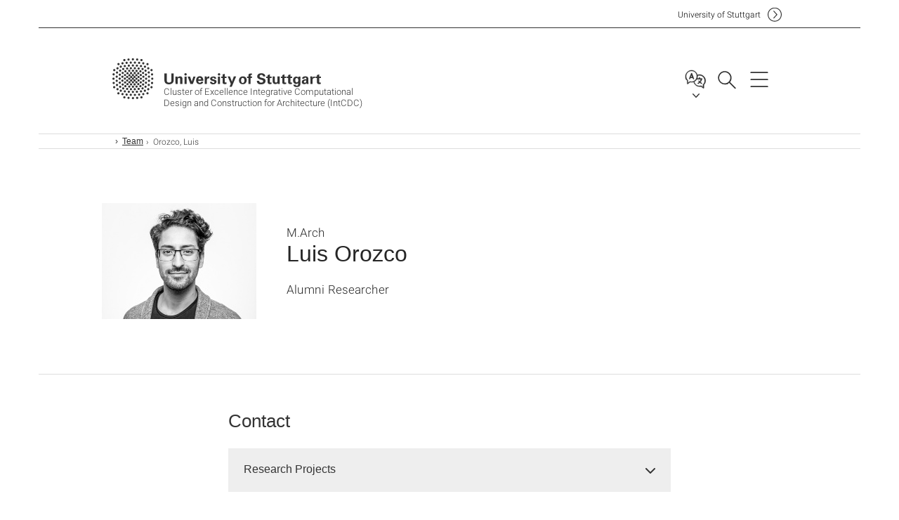

--- FILE ---
content_type: text/html;charset=UTF-8
request_url: https://www.intcdc.uni-stuttgart.de/team/person/Orozco-00002/
body_size: 38984
content:
<!DOCTYPE html>
<!--[if lt IE 7]>      <html lang="de" class="no-js lt-ie9 lt-ie8 lt-ie7"> <![endif]-->
<!--[if IE 7]>         <html lang="de" class="no-js lt-ie9 lt-ie8"> <![endif]-->
<!--[if IE 8]>         <html lang="de" class="no-js lt-ie9"> <![endif]-->
<!--[if gt IE 8]><!-->


<!--
===================== version="0.1.29" =====================
-->

<html lang="en" class="no-js"> <!--<![endif]-->

<head>

<!-- start metadata (_metadata.hbs) -->
	<meta charset="UTF-8">
	<meta http-equiv="X-UA-Compatible" content="IE=edge"/>
	<meta name="creator" content="TIK" />
	<meta name="Publisher" content="Universität Stuttgart - TIK" />
	<meta name="Copyright" content="Universität Stuttgart" />
	<meta name="Content-language" content="en" />
	<meta name="Page-type" content="Bildungseinrichtung" />
	<meta name="viewport" content="width=device-width, initial-scale=1.0, shrink-to-fit=no"/>
	<meta name="robots" content="index, follow" />
	<meta name="system" content="20.0.18" />
	<meta name="template" content="3.0" />
	<meta name="Description" content="Staff : M.Arch Luis  Orozco, Alumni Researcher"/>	
	<meta name="og:title" content="M.Arch Luis  Orozco | Cluster of Excellence Integrative Computational Design and Construction for Architecture (IntCDC) | University of Stuttgart" />
	<meta name="og:description" content="Staff : M.Arch Luis  Orozco, Alumni Researcher "/>
	<meta name="og:image" content="https://www.intcdc.uni-stuttgart.de/img/team/IntCDC-Orozco_Luis_bw.jpg" />
	<title>M.Arch Luis  Orozco | Cluster of Excellence Integrative Computational Design and Construction for Architecture (IntCDC) | University of Stuttgart</title><!-- Ende metadata -->


<!-- Styles-Einbindung (_styles.hbs) -->
	<link rel="apple-touch-icon" sizes="180x180" href="/system/modules/de.stuttgart.uni.v3.basics/resources/favicons/apple-touch-icon.png">
            <link rel="icon" type="image/png" sizes="32x32" href="/system/modules/de.stuttgart.uni.v3.basics/resources/favicons/favicon-32x32.png">
            <link rel="icon" type="image/png" sizes="16x16" href="/system/modules/de.stuttgart.uni.v3.basics/resources/favicons/favicon-16x16.png">
            <link rel="manifest" href="/system/modules/de.stuttgart.uni.v3.basics/resources/favicons/site.webmanifest">
            <link rel="mask-icon" href="/system/modules/de.stuttgart.uni.v3.basics/resources/favicons/safari-pinned-tab.svg" color="#ffffff">
            <meta name="msapplication-TileColor" content="#ffffff">
            <meta name="theme-color" content="#ffffff">
		
<link rel="stylesheet" href="/system/modules/de.stuttgart.uni.v3.basics/resources/css/styles.css" type="text/css" >
<link rel="stylesheet" href="/system/modules/de.stuttgart.uni.v3.basics/resources/css/tik.css" type="text/css" >
<link rel="stylesheet" href="/system/modules/de.stuttgart.uni.v3.basics/resources/css/jquery-ui/jquery-ui-1.11.4.min.css" type="text/css" >
<link rel="stylesheet" href="/system/modules/de.stuttgart.uni.v3.basics/resources/css/fancybox/jquery.fancybox357.min.css" type="text/css" >
<link rel="stylesheet" href="/system/modules/de.stuttgart.uni.v3.basics/resources/css/footer/footer.css" type="text/css" >
<link rel="stylesheet" href="/system/modules/de.academicpuma.opencms.viewustutt/resources/css/style.css" type="text/css" >
<link rel="stylesheet" href="https://www.intcdc.uni-stuttgart.de/css/custom.css" type="text/css" >
<link rel="stylesheet" href="/system/modules/de.stuttgart.uni.v3.basics/resources/css/footer/footer.css" type="text/css" >
<link rel="stylesheet" href="/system/modules/de.academicpuma.opencms.viewustutt/resources/css/style.css" type="text/css" ><!-- Ende Styles-Einbindung -->

	<!-- Scripts
	================================================== --> 
	
	
<script src="/system/modules/de.stuttgart.uni.v3.basics/resources/js/bootstrap.js"></script>
<script src="/system/modules/de.stuttgart.uni.v3.basics/resources/js/aperto-bootstrap-ie-workaround.js"></script>
<script src="/system/modules/de.stuttgart.uni.v3.basics/resources/js/tik.js"></script>
<script src="/system/modules/de.stuttgart.uni.v3.basics/resources/js/jquery-ui/jquery-ui-1.11.4.min.js"></script>
<script src="/system/modules/de.stuttgart.uni.filters/resources/js/filters.js"></script>
<script src="/system/modules/de.stuttgart.uni.v3.basics/resources/js/fancybox/jquery.fancybox357.min.js"></script>
<script src="/system/modules/de.stuttgart.uni.v3.basics/resources/js/tippy-popper/popper.min.js"></script>
<script src="/system/modules/de.stuttgart.uni.v3.basics/resources/js/tippy-popper/tippy.min.js"></script>
<script src="/system/modules/de.stuttgart.uni.v3.zsb/resources/videointerview/js/dash.all.min.js"></script>
<script src="/system/modules/de.academicpuma.opencms.viewustutt/resources/js/puma_main.js"></script><style>
		.page-wrap > #page-complete > .container-fluid > .row > div > .row > .col-xs-12,
		.page-wrap > #page-complete > .container-fluid > .row > div > .row > .col-sm-12,
		.page-wrap > #page-complete > .container-fluid > .row > div > .row > .col-md-12,
		.page-wrap > #page-complete > .container-fluid > .row > div > .row > .col-lg-12,
		.page-wrap > #page-complete > .container > .row > div > .row > .col-xs-12,
		.page-wrap > #page-complete > .container > .row > div > .row > .col-sm-12,
		.page-wrap > #page-complete > .container > .row > div > .row > .col-md-12,
		.page-wrap > #page-complete > .container > .row > div > .row > .col-lg-12 {
			padding: 0;
		}
	</style>
</head>

<body class=" is-detailpage  is-not-editmode t30-light lang-en white-regular">

<!--googleoff: snippet-->
	
	<!-- start skiplinks (_skiplinks.hbs)-->
	<div class="skip">
		<ul>
			<li><a href="#main">jump to content</a></li>
			<li><a href="#footer">jump to footer</a></li>
		</ul>
	</div>
	<!-- end skiplinks -->

	<!--googleon: snippet-->
	<div  id="header" ><!-- dies wird das aktive Element -->
<div class="header" data-id="id-359b7c40">
      <span data-anchor id="id-359b7c40"></span>
              <!-- start header (_header.hbs) -->
              <header class="b-page-header is-subidentity" data-headercontroller="">
                <div class="container">
                  <div class="container-inner">
                    <div class="row">
                      <a class="b-logo" href="https://www.intcdc.uni-stuttgart.de/">
                        <!--[if gt IE 8]><!-->
                          <img class="logo-rectangle" src="/system/modules/de.stuttgart.uni.v3.basics/resources/img/svg/logo-en.svg" alt="Logo: Universität Stuttgart - zur Startseite" />
                        <img class="logo-rectangle-inverted" src="/system/modules/de.stuttgart.uni.v3.basics/resources/img/svg/logo-inverted-en.svg" alt="Logo: Universität Stuttgart - zur Startseite" />
                        <!--<![endif]-->
                        <!--[if lt IE 9]>
                        <img class="logo-rectangle" src="/system/modules/de.stuttgart.uni.v3.basics/resources/img/png/logo-en.png" alt="Logo: Universität Stuttgart - zur Startseite" />
                        <img class="logo-rectangle-inverted" src="/system/modules/de.stuttgart.uni.v3.basics/resources/img/svg/logo-inverted-en.png" alt="Logo: Universität Stuttgart - zur Startseite" />
                        <![endif]-->

                        <span  class="subidentity fontsize-xs">Cluster of Excellence Integrative Computational Design and Construction for Architecture (IntCDC)</span>
                        </a>
                      <div class="header-box">

                        <div class="mainidentity">
                              <div class="container-inner">
                                <a href="https://www.uni-stuttgart.de/en/">Uni<span class="hideonmobile">versity of Stuttgart </span></a>
                                </div>
                            </div>
                            <div class="language">
                          <div class="language-box">
                            <span id="language-menu-title" data-tippy-content="Language of this page" data-tippy-placement="left">Language of this page</span>

                            <ul id="language-menu-options" aria-labelledby="language-menu-title" role="menu">
                                <li class="current-language"><strong><abbr data-tippy-content="Current language: American English" data-tippy-placement="left">en</abbr></strong></li></ul>
                            </div>
                        </div>
                        <div id="search" class="search">
                          <button aria-controls="search-box" aria-expanded="false" data-href="#search-box" data-tippy-content="Search" data-tippy-placement="left"><span>Search</span>
                          </button>
                        </div>
                        <div class="nav-button">
								<button class="lines-button" aria-controls="main-nav" aria-expanded="false" data-href="#b-page-nav" data-tippy-content="Main navigation" data-tippy-placement="left">
									<span class="lines">Main navigation</span>
								</button>
							</div>
						<div class="login-main-desktop"></div>
                      </div>
                    </div>
                  </div>
                </div>
                <!-- Start Suche (_search.hbs) -->
                <div class="search-box js-visible" id="search-box" aria-hidden="true">
                  <h2>Search</h2>
                  <div class="container" role="tabpanel">
                    <div class="search-box-inner">
                      <form action="https://www.intcdc.uni-stuttgart.de/search/">
                        <fieldset>
                          <div class="form-label col-sm-12">
                            <label for="global-search">Suche</label>
                            <input type="search" name="q" placeholder="Search for topics, people, ..." id="global-search" class="autosuggest" />
                          </div>
                          <div class="button">
                            <input aria-label="Start search" type="submit" value="search">
                          </div>
                        </fieldset>
                        <input type="hidden" name="lq" value="" />
                        <input type="hidden" name="reloaded" value=""/>                       
                        <input type="hidden" name="restriction" value="true"/>
                        </form>
                    </div>
                  </div>
                </div>
                <!-- Ende Suche -->
                <div class="login-main-mobile js-visible" aria-hidden="false"></div>
                <!-- Ende Login -->
              </header>
              <!-- Ende header -->

              <div class="b-page-nav is-subidentity" id="main-nav" aria-hidden="true">
                <div class="container">
                  <div class="container-inner">
                    <div class="fixed-wrapper">
                      <a class="backto" href="#">back</a>
                      <div class="location" aria-hidden="true">
                        <ul>
                          <li class="on"><span></span></li>
                            <li><span></span></li>
                          <li><span></span></li>
                          <li><span></span></li>
                          <li><span></span></li>
                        </ul>
                      </div>
                    </div>

                    <div class="scroll-wrapper">
                      <nav class="main-navigation" aria-label="Main navigation">
                        <div class="menu-group-box" >
                          <div class="menu-box" data-level="show-level-0">
                            <div class="viewbox" style="position:relative;">
                              <div class="wrapper" style="width: 100%; height: 100%;">
                                <ul class="menu level-0 " id="level-0-0">
	<li class="has-menu"><a href="#level-1-0">Cluster</a></li>
	<li class="has-menu"><a href="#level-1-1">Team</a></li>
	<li class="has-menu"><a href="#level-1-2">Research</a></li>
	<li><a href="https://www.intcdc.uni-stuttgart.de/impact_publications/">Impact & Publications</a></li>
	<li class="has-menu"><a href="#level-1-4">Supporting Structures</a></li>
	<li class="has-menu"><a href="#level-1-5">Collaboration & Knowledge Transfer</a></li>
	<li class="has-menu"><a href="#level-1-6">News & Events</a></li>
	<li><a href="https://www.intcdc.uni-stuttgart.de/contact/">Contact & Open Positions</a></li>
</ul>
	<ul class="menu level-1 " id="level-1-0" data-parent="#level-0-0" >
		<li class="overview"><a href="https://www.intcdc.uni-stuttgart.de/cluster/">Cluster</a></li>
		<li><a href="https://www.intcdc.uni-stuttgart.de/cluster/cluster_organisation/">Cluster Organisation</a></li>
		<li><a href="https://www.intcdc.uni-stuttgart.de/cluster/research_framework/">Research Framework</a></li>
	</ul>
	<ul class="menu level-1 " id="level-1-5" data-parent="#level-0-0" >
		<li class="overview"><a href="https://www.intcdc.uni-stuttgart.de/collaboration-knowledge-transfer/">Collaboration & Knowledge Transfer</a></li>
		<li><a href="https://www.intcdc.uni-stuttgart.de/collaboration-knowledge-transfer/academic-collaboration/">Academic Collaboration</a></li>
		<li><a href="https://www.intcdc.uni-stuttgart.de/collaboration-knowledge-transfer/industry-collaboration/">Industry Collaboration</a></li>
		<li><a href="https://www.intcdc.uni-stuttgart.de/collaboration-knowledge-transfer/knowledge-transfer/">Knowledge Transfer</a></li>
	</ul>
	<ul class="menu level-1 " id="level-1-6" data-parent="#level-0-0" >
		<li class="overview"><a href="https://www.intcdc.uni-stuttgart.de/news-events/">News & Events</a></li>
		<li><a href="https://www.intcdc.uni-stuttgart.de/news-events/news/">News</a></li>
		<li><a href="https://www.intcdc.uni-stuttgart.de/news-events/events/">Events</a></li>
		<li><a href="https://www.intcdc.uni-stuttgart.de/news-events/awards/">Awards</a></li>
		<li><a href="https://www.intcdc.uni-stuttgart.de/news-events/lectures/">Lectures & Talks</a></li>
		<li><a href="https://www.intcdc.uni-stuttgart.de/news-events/conferences/">Conferences</a></li>
		<li><a href="https://www.intcdc.uni-stuttgart.de/news-events/exhibitions/">Exhibitions</a></li>
		<li><a href="https://www.intcdc.uni-stuttgart.de/news-events/in-the-media/">In the Media</a></li>
		<li><a href="https://www.intcdc.uni-stuttgart.de/news-events/press-releases/">Press Releases</a></li>
		<li><a href="https://www.intcdc.uni-stuttgart.de/news-events/newsletter/">Newsletter</a></li>
	</ul>
	<ul class="menu level-1 " id="level-1-2" data-parent="#level-0-0" >
		<li class="overview"><a href="https://www.intcdc.uni-stuttgart.de/research/">Research</a></li>
		<li><a href="https://www.intcdc.uni-stuttgart.de/research/research-networks/">Research Networks</a></li>
		<li><a href="https://www.intcdc.uni-stuttgart.de/research/research-projects/">Research Projects</a></li>
		<li><a href="https://www.intcdc.uni-stuttgart.de/research/associated-projects/">Associated Projects</a></li>
		<li><a href="https://www.intcdc.uni-stuttgart.de/research/research-structural-associated-projects/">Structural Associated Projects</a></li>
		<li><a href="https://www.intcdc.uni-stuttgart.de/research/building-demonstrators/">Building Demonstrators</a></li>
		<li><a href="https://www.intcdc.uni-stuttgart.de/research/intcdc-building/">IntCDC Building</a></li>
		<li><a href="https://www.intcdc.uni-stuttgart.de/research/research-infrastructure/">Research Infrastructure</a></li>
	</ul>
	<ul class="menu level-1 " id="level-1-4" data-parent="#level-0-0" >
		<li class="overview"><a href="https://www.intcdc.uni-stuttgart.de/supporting-structures/">Supporting Structures</a></li>
		<li><a href="https://www.intcdc.uni-stuttgart.de/supporting-structures/advanceaec/">AdvanceAEC</a></li>
		<li class="has-menu"><a href="#level-2-21">Early Career & Education</a></li>
		<li><a href="https://www.intcdc.uni-stuttgart.de/supporting-structures/equity-and-diversity/">Equity & Diversity</a></li>
		<li class="has-menu"><a href="#level-2-23">Research Data Management</a></li>
	</ul>
		<ul class="menu level-2 " id="level-2-21" data-parent="#level-1-4" >
			<li class="overview"><a href="https://www.intcdc.uni-stuttgart.de/supporting-structures/early-career-and-education/">Early Career & Education</a></li>
			<li><a href="https://www.intcdc.uni-stuttgart.de/supporting-structures/early-career-and-education/graduate-school/">IntCDC Graduate School</a></li>
			<li><a href="https://www.intcdc.uni-stuttgart.de/supporting-structures/early-career-and-education/grants-awards-overview/">IntCDC Grants & Awards</a></li>
			<li><a href="https://www.intcdc.uni-stuttgart.de/supporting-structures/early-career-and-education/early-career-board/">Early Career Board</a></li>
		</ul>
		<ul class="menu level-2 " id="level-2-23" data-parent="#level-1-4" >
			<li class="overview"><a href="https://www.intcdc.uni-stuttgart.de/supporting-structures/research-data-management/">Research Data Management</a></li>
			<li><a href="https://www.intcdc.uni-stuttgart.de/supporting-structures/research-data-management/general-information/">General Information</a></li>
			<li><a href="https://www.intcdc.uni-stuttgart.de/supporting-structures/research-data-management/research-software-engineering/">Research Software Engineering</a></li>
			<li><a href="https://www.intcdc.uni-stuttgart.de/supporting-structures/research-data-management/training-management/">Training & Management</a></li>
			<li><a href="https://www.intcdc.uni-stuttgart.de/supporting-structures/research-data-management/networking-dissemination/">Networking & Dissemination</a></li>
		</ul>
	<ul class="menu level-1 active-list" id="level-1-1" data-parent="#level-0-0" >
		<li class="overview"><a href="https://www.intcdc.uni-stuttgart.de/team/">Team</a></li>
		<li><a href="https://www.intcdc.uni-stuttgart.de/team/spokesperson/">Spokesperson & Deputy Spokesperson</a></li>
		<li><a href="https://www.intcdc.uni-stuttgart.de/team/board-of-directors/">Board of Directors</a></li>
		<li><a href="https://www.intcdc.uni-stuttgart.de/team/advisory-board/">Advisory Board</a></li>
		<li><a href="https://www.intcdc.uni-stuttgart.de/team/principal-investigators/">Principal Investigators</a></li>
		<li><a href="https://www.intcdc.uni-stuttgart.de/team/cluster-professors">Cluster Professors</a></li>
		<li><a href="https://www.intcdc.uni-stuttgart.de/team/participating-researchers/">Participating Researchers</a></li>
		<li><a href="https://www.intcdc.uni-stuttgart.de/team/visiting-professors">Visiting Professors</a></li>
		<li><a href="https://www.intcdc.uni-stuttgart.de/team/associated-researchers">Associated Members</a></li>
		<li><a href="https://www.intcdc.uni-stuttgart.de/team/junior-research-group-leaders/">Junior Research Group Leaders</a></li>
		<li><a href="https://www.intcdc.uni-stuttgart.de/team/senior-researchers">Senior Researchers</a></li>
		<li><a href="https://www.intcdc.uni-stuttgart.de/team/postdoctoral-researchers/">Postdoctoral Researchers</a></li>
		<li><a href="https://www.intcdc.uni-stuttgart.de/team/doctoral-researchers/">Doctoral Researchers</a></li>
		<li><a href="https://www.intcdc.uni-stuttgart.de/team/management/">Management</a></li>
		<li><a href="https://www.intcdc.uni-stuttgart.de/team/scientific-technical-staff/">Scientific Technical Staff</a></li>
		<li><a href="https://www.intcdc.uni-stuttgart.de/team/research-alumni/">Research Alumni</a></li>
	</ul>
<!-- Navigation: 12 µs --></div>

                            </div>
                          </div>
                        </div>
                      </nav>
                      <a href="#closeNavigation" class="close-nav">close navigation</a>
                      </div>

                  </div><!-- container-inner -->
                </div><!--  container -->
              </div></div>
    <script type="module">
      
      import Login from '/system/modules/de.stuttgart.uni.v3.basics/resources/js/login.mjs'
      new Login("en", "", "", "", "", "", "", "", "", true).init()
    </script>
  </div><div id="wrapper" class="is-subidentity">
		<div id="content">
			<main id="main" class="r-main">
				<div class="main__wrapper" data-js-id="container">
                    <noscript>
                        <div class="alert alert-danger">For full functionality of this site it is necessary to enable JavaScript. Here are the <a href="https://enablejavascript.co/" target="_blank">instructions how to enable JavaScript in your web browser</a>.</div></noscript>
					<!-- Start Segment -->
					<div class="segment is-border-top">
							<div class="container">
								<div class="container-inner">
									<div class="row">
										<div class="col-md-12">
											<!-- Start Breadcrumb (_breadcrumb.hbs) -->
											<nav class="b-breadscroller--default" data-css="b-breadscroller" data-js-module="breadscroller" aria-label="breadcrumb">
													<!--googleoff: snippet-->
													<h2 class="breadscroller__headline">Position within the page tree</h2>
													<div class="breadscroller__controls" data-js-atom="breadscroller-controls">
														<button class="breadscroller__controls-btn is-back" data-js-atom="breadscroller-controls-back">
															<span>Move path to the left</span>
														</button>
														<button class="breadscroller__controls-btn is-forward" data-js-atom="breadscroller-controls-forward">
															<span>Move path to the right</span>
														</button>
													</div>
													<!--googleon: snippet-->
													<div class="breadscroller__content" data-js-atom="breadscroller-container">
														<ol class="breadscroller__list" data-js-atom="breadscroller-list">

															<li class="breadscroller__list-item">
																				<a href="https://www.intcdc.uni-stuttgart.de/" class="breadscroller__list-element">Integrative Computational Design and Construction for Architecture (T3.0)</a>
																			</li>
																		<li class="breadscroller__list-item">
																				<a href="https://www.intcdc.uni-stuttgart.de/team/" class="breadscroller__list-element">Team</a>
																			</li>
																		<li class="breadscroller__list-item">
																							<span class="breadscroller__list-element is-active" data-tippy-content="Orozco, Luis">Orozco, Luis</span>
																						</li>
																					</ol>
													</div>
												</nav>	
												<!-- Ende Breadcrumb -->
											<!-- Breadcrumb: 772 µs --></div>
									</div>
								</div><!--  container-inner -->
							</div><!-- container -->
						</div>
					<!-- End Segment -->

					<div  id="introDetailonly" ><div class="employee pgelement">
			<div class="is-bg-blue is-margin-bottom intro-regular intro-white intro-has-image">
										<div class="container">
											<div class="container-inner">
												<div class="row">
													<span data-anchor id="id-359b7e3a"></span>
													<!-- Start Intro-Teaser Default -->
													<div class="c-intro-teaser--default" data-css="c-intro-teaser">
														<div class="intro-teaser__wrapper">
															<figure class="c-figure--intro-teaser" data-css="c-figure">
																	<div class="figure__wrapper">
																		<picture class="c-picture" data-css="c-picture">
	<img src="https://www.intcdc.uni-stuttgart.de/img/team/IntCDC-Orozco_Luis_bw.jpg?__scale=w:220,h:165,cx:0,cy:0,cw:2000,ch:1500" style=""  alt="This image shows Luis  Orozco"/>
</picture>
</div>
																</figure>
															<div class="intro-teaser__content col-md-9 col-sm-8 col-xs-12">
																<div class="reverse-order">
																<h1 class="intro-teaser__headline">
																		Luis  Orozco</h1>
																<p class="intro-teaser__kicker">
																			M.Arch</p>
																	</div>
																<p>
																		Alumni Researcher<br /></p>
																</div>
														</div>
													</div>
												</div>
											</div>
										</div>
									</div>
								
									<div class="segment">
	<div class="container">
		<div class="container-inner">
			<div class="row">
				<div class="col-md-8 col-md-offset-2">
<h2>Contact</h2>
											<div class="row">
												<div class="col-md-6">
													</div>
												<div class="col-md-6">
													</div>
											</div>
											
											<div class="row">
												<div class="col-md-12">
													</div>
											</div>
											
											<div id="accordion" class="panel-group " role="tablist" aria-multiselectable="true">
<div class="panel panel-default ">
	<div class="panel-heading" role="tab">
		<h3 class="panel-title">
			<a role="button" data-toggle="collapse" data-parent="#accordion" href="#accordion-0-child" aria-expanded="true" class="collapsed">
				Research Projects</a>
			<span data-anchor id="accordion-0"></span>
		</h3>
	</div>
	<div id="accordion-0-child" class="panel-collapse collapse " role="tabpanel">
		<div class="panel-body"><ul>
<li><a href="https://www.intcdc.uni-stuttgart.de/research/research-projects/rp-3/" target="_blank" rel="noopener">RP 3-1 – Multi-Storey Wood Building System</a></li>
<li><a href="https://www.intcdc.uni-stuttgart.de/research/research-projects/rp-3-2/" target="_blank" rel="noopener">RP 3-2 – Co-Design, Adaptation, Integration and Optimization of Multi-Storey Wood Building Systems for Building Stock Extension</a></li>
</ul></div>
	</div>
</div>

</div>
				</div>
			</div>
		</div>
	</div>
</div></div>
	   
	</div><div  id="page-complete" ><div>
		<div class="segment  ">
   <div class="container ">
       <div class="container-inner">
          <div class="row ">
  <div class="col-md-8 oc-container-column col-md-offset-2" ></div>         </div>
      </div>
   </div>
</div></div>	
<div>
		<div class="segment  ">
   <div class="container ">
       <div class="container-inner">
          <div class="row "><div class="oc-container-column col-sm-4 col-md-3 col-sm-push-7 col-md-push-6 col-md-offset-2" ></div><div class="oc-container-column col-sm-7 col-md-6 col-sm-pull-4 col-md-pull-3" ></div>         </div>
      </div>
   </div>
</div></div>	
<div>
		<div class="segment  ">
   <div class="container ">
       <div class="container-inner">
          <div class="row ">
  <div class="col-md-8 oc-container-column col-md-offset-2" ></div>         </div>
      </div>
   </div>
</div></div>	
<div>
		<div class="segment  ">
   <div class="container ">
       <div class="container-inner">
          <div class="row "><div class="col-sm-4 col-md-3 oc-container-column col-md-offset-1" ></div><div class="col-sm-8 col-md-6 oc-container-column" ></div>         </div>
      </div>
   </div>
</div></div>	
<div>
		<div class="segment  ">
   <div class="container ">
       <div class="container-inner">
          <div class="row ">
  <div class="col-md-8 oc-container-column col-md-offset-2" ></div>         </div>
      </div>
   </div>
</div></div>	
<div>
		<div class="segment colsfullwidth  ">
  <div class="container "><div class="col-md-12 oc-container-column" ></div>  </div>
</div>
<div style="clear:both;"></div></div>	
</div><div  id="contactDetailonly" ></div></div>
			</main><!-- end main -->
		</div><!-- end content -->
	</div><!-- end wrapper -->
			
		
	<!-- Start Footer (_footer.hbs) -->
	<footer class="r-page-footer">

		<div  id="footer" ><div class="footer-wrapper" data-id="id-359b7c0f">
                    <div class="local-contact-footer">
                                <div class="container">
                                    <div class="container-inner">
                                        <div class="row">
                                            <section class="b-social-media">
                                                <div class="col-md-3">
                                                    <h3 class="linklist__title">Cluster of Excellence IntCDC</h3>
                                                </div>
                                                <div class="col-md-9">
                                                    <div class="c-linklist--footer-socials" data-css="c-linklist">
                                                        <ul class="linklist__list">
                                                            <li class="linklist__entry"><a href="https://www.linkedin.com/company/intcdc/" target="_blank"><span class="xs-icon-white linkedin"></span>LinkedIn</a></li>
                                                            <li class="linklist__entry"><a href="https://www.facebook.com/exc.intcdc" target="_blank"><span class="xs-icon-white facebook"></span>Facebook</a></li>
                                                            <li class="linklist__entry"><a href="https://www.instagram.com/exc_intcdc/" target="_blank"><span class="xs-icon-white instagram"></span>Instagram</a></li>
                                                            <li class="linklist__entry"><a href="https://www.youtube.com/@excintcdc " target="_blank"><span class="xs-icon-white youtube"></span>YouTube</a></li>
                                                            <li class="linklist__entry"><a href="https://www.intcdc.uni-stuttgart.de/contact/"><span class="xs-icon-white contact"></span>Contact</a></li>
                                                        </ul>
                                                    </div>
                                                </div>
                                            </section>
                                        </div>
                                    </div>
                                </div>
                            </div>
                        <div class="global-rich-footer">
                        <span data-anchor id="id-359b7c0f"></span>
                        <div class="container">
                            <div class="container-inner">
                                <div class="row" style="margin-bottom:20px;">
                                    <div class="col-md-3">
                                        <a href="https://www.uni-stuttgart.de/en/">
                                                <img class="logo-rectangle-inverted-footer" src="/system/modules/de.stuttgart.uni.v3.basics/resources/img/svg/logo-inverted-en.svg" alt="Logo: Universität Stuttgart - zur Startseite" />
                                            </a>
                                        </div>
                                    <div class="col-md-9">
                                        <div class="col-md-12 c-linklist--footer-socials" data-css="c-linklist">
                                            <ul class="linklist__list">
                                                    <li class="linklist__entry"><a href="https://www.facebook.com/Universitaet.Stuttgart"                     class="linklist__link is-facebook"  target="_blank">Icon: Facebook</a><br>Facebook</li>
                                                    <li class="linklist__entry"><a href="https://www.instagram.com/unistuttgart/"                             class="linklist__link is-instagram" target="_blank">Icon: Instagram</a><br>Instagram</li>
                                                        <li class="linklist__entry"><a href="https://bsky.app/profile/unistuttgart.bsky.social"                   class="linklist__link is-bluesky"   target="_blank">Icon: Bluesky</a><br>Bluesky</li>
                                                    <li class="linklist__entry"><a href="https://bawü.social/@Uni_Stuttgart"                                  class="linklist__link is-mastodon"  target="_blank">Icon: Mastodon</a><br>Mastodon</li>
                                                    <li class="linklist__entry"><a href="https://www.youtube.com/user/UniStuttgartTV"                         class="linklist__link is-youtube"   target="_blank">Icon: YouTube</a><br>YouTube</li>
                                                    <li class="linklist__entry"><a href="https://www.linkedin.com/school/universit%C3%A4t-stuttgart/"         class="linklist__link is-linkedin"  target="_blank">Icon: LinkedIn</a><br>LinkedIn</li>
                                                    <li class="linklist__entry"><a href="https://www.usus.uni-stuttgart.de/en/" class="linklist__link is-usus"                     >Icon: USUS-Blog</a><br>USUS-Blog</li>
                                                    </ul>
                                            </div>
                                    </div>
                                </div>
                                <div class="row">
                                    <section class="col-md-3 col-sm-6 b-service-links">
                                            <div class="c-linklist--footer-service-links" data-css="c-linklist">
                                                <div class="linklist pgelement" style="margin-bottom: 30px;" data-id="id-25c4a5f0">
			<span data-anchor id="id-25c4a5f0"></span>
			
			<h3 class="linklist__title">Audience</h3>
									<ul class="linklist__list">
											<li class="linklist__entry">
														<a href="https://www.student.uni-stuttgart.de/en/" class="linklist__link">Students</a>
															</li>
												<li class="linklist__entry">
														<a href="https://www.beschaeftigte.uni-stuttgart.de/" class="linklist__link">Employees</a>
															</li>
												<li class="linklist__entry">
														<a href="https://www.uni-stuttgart.de/en/alumni-supporters/" class="linklist__link">Alumni and supporters</a>
															</li>
												<li class="linklist__entry">
														<a href="#" class="linklist__link">Industry</a>
															</li>
												</ul></div>
	</div>
                                        </section>
                                    <section class="col-md-3 col-sm-6 b-service-links">
                                            <div class="c-linklist--footer-service-links" data-css="c-linklist">
                                                <div class="linklist pgelement" style="margin-bottom: 30px;" data-id="id-25fdb752">
			<span data-anchor id="id-25fdb752"></span>
			
			<h3 class="linklist__title">Formalities</h3>
									<ul class="linklist__list">
											<li class="linklist__entry">
														<a href="https://www.uni-stuttgart.de/en/legal-notice/" class="linklist__link">Legal notice</a>
															</li>
												<li class="linklist__entry">
														<a href="https://www.uni-stuttgart.de/en/privacy-notice/" class="linklist__link">Privacy notice</a>
															</li>
												<li class="linklist__entry">
														<a href="https://www.uni-stuttgart.de/en/statement-accessibility/" class="linklist__link">Accessibility</a>
															</li>
												<li class="linklist__entry">
														<a href="https://www.uni-stuttgart.de/en/university/profile/certificates/" class="linklist__link">Certificates</a>
															</li>
												<li class="linklist__entry">
														<a href="https://www.uni-stuttgart.de/en/general-terms-and-conditions/" class="linklist__link">AGB</a>
															</li>
												</ul></div>
	</div>
                                        </section>
                                    <section class="col-md-3 col-sm-6 b-service-links">
                                            <div class="c-linklist--footer-service-links" data-css="c-linklist">
                                                <div class="linklist pgelement" style="margin-bottom: 30px;" data-id="id-263b5c94">
			<span data-anchor id="id-263b5c94"></span>
			
			<h3 class="linklist__title">Services</h3>
									<ul class="linklist__list">
											<li class="linklist__entry">
														<a href="https://www.uni-stuttgart.de/en/university/contact/" class="linklist__link">Contact</a>
															</li>
												<li class="linklist__entry">
														<a href="https://www.uni-stuttgart.de/en/press/" class="linklist__link">Press</a>
															</li>
												<li class="linklist__entry">
														<a href="https://www.stellenwerk.de/stuttgart/" class="linklist__link">Jobs</a>
															</li>
												<li class="linklist__entry">
														<a href="https://careers.uni-stuttgart.de/?locale=en_US" class="linklist__link">Apply for a Doctorate or Postdoc</a>
															</li>
												<li class="linklist__entry">
														<a href="https://unishop-stuttgart.de/en/" class="linklist__link">Uni-Shop</a>
															</li>
												</ul></div>
	</div>
                                        </section>
                                    <section class="col-md-3 col-sm-6 b-service-links">
                                            <div class="c-linklist--footer-service-links" data-css="c-linklist">
                                                <div class="linklist pgelement" style="margin-bottom: 30px;" data-id="id-267bc0f6">
			<span data-anchor id="id-267bc0f6"></span>
			
			<h3 class="linklist__title">Organization</h3>
									<ul class="linklist__list">
											<li class="linklist__entry">
														<a href="https://www.uni-stuttgart.de/en/university/faculties-institutes/" class="linklist__link">Faculties and Institutes</a>
															</li>
												<li class="linklist__entry">
														<a href="https://www.uni-stuttgart.de/en/university/facilities/" class="linklist__link">Facilities</a>
															</li>
												<li class="linklist__entry">
														<a href="https://www.uni-stuttgart.de/en/university/organization/administration/" class="linklist__link">Central Administration</a>
															</li>
												</ul></div>
	</div>
                                        </section>
                                    </div>
                            </div>
                        </div>
                    </div>
                </div>
            </div></footer>
	<!-- Ende footer-->	

	<div class="b-scroll-to-top" data-css="b-scroll-to-top" data-js-module="scroll-to-top">
		<a href="#wrapper" class="scroll-to-top__link" data-js-atom="to-top-link">To the top of the page</a>
	</div>
	
	<!-- Piwik Beginn -->
			<script>
			  var _paq = _paq || [];
			  _paq.push(['disableCookies']);
			  _paq.push(['trackPageView']);
			  _paq.push(['enableLinkTracking']);
			  _paq.push(['MediaAnalytics::enableDebugMode']);
			  (function() {
				var u="https://www.uni-stuttgart.de/piwik/";
				_paq.push(['setTrackerUrl', u+'piwik.php']);
				_paq.push(['setSiteId', 457]);
				var d=document, g=d.createElement('script'), s=d.getElementsByTagName('script')[0];
				g.type='text/javascript'; g.async=true; g.defer=true; g.src=u+'piwik.js'; s.parentNode.insertBefore(g,s);
			  })();
			</script>
			<noscript><p><img src="https://www.uni-stuttgart.de/piwik/piwik.php?idsite=457" style="border:0;" alt="" /></p></noscript>
			<!-- End Piwik Code -->
		</body>
</html>
<!-- Complete time for this page: 906 ms -->

--- FILE ---
content_type: text/css;charset=UTF-8
request_url: https://www.intcdc.uni-stuttgart.de/css/custom.css
body_size: 2667
content:
/******************** GLOBAL *************************************************/

/* HYPERLINKS *************************/

/*
a {
    text-decoration: none !important;
}
a:hover {
    text-decoration: none !important;
}

p a {
    text-decoration: underline !important;
}
p a:hover {
    text-decoration: none !important;
}
ul li a {
    text-decoration: underline !important;
}
ul li a:hover {
    text-decoration: none !important;
}
*/

/* DISABLE HYPHENATION ****************/

p, h1, h2, h3, h4, h5, h6, h7, label, li, dt, dd 
{
    moz-hyphens:      none;
    -o-hyphens:       none;
    -webkit-hyphens:  none;
    -ms-hyphens:      none;
    hyphens:          none;
}


/* BUTTONS ****************************/

.btn.btn-default, .btn.btn-default.linkbutton.__btn.__btn-u.__u-small
{
	/*text-decoration:  underline !important;*/
	border:           2px solid var(--us-grey);
	color:            var(--us-grey);
	background-color: var(--us-white);
}
.btn.btn-default, .btn.btn-default.linkbutton.__btn.__btn-u.__u-small:hover 
{
	/*text-decoration:  none !important;*/
	border:           2px solid var(--us-grey);
	color:            var(--us-white);
	background-color: var(--us-grey);
}


/*Only External Links*/
.btn.btn-default.linkbutton.__btn.__btn-u.__u-small span
{
	border:           none;
	color:            var(--us-grey) !important;
	background-color: var(--us-white) !important;
	transition: all 0.2s !important;
	-webkit-transition: all 0.2s !important;
}
.btn.btn-default.linkbutton.__btn.__btn-u.__u-small:hover span
{
	border:           none;
	color:            var(--us-white)  !important;
	background-color: var(--us-grey) !important;
	transition: all 0.3s !important;
	-webkit-transition: all 0.2s !important;
}
#wrapper a.btn:not([href*="uni-stuttgart.de"]):link::after
{
  content: url("/system/modules/de.stuttgart.uni.v3.basics/resources/img/link-icons/ex-link-grey.png");
}
#wrapper a.btn:not([href*="uni-stuttgart.de"]):hover::after
{
  content: url("/system/modules/de.stuttgart.uni.v3.basics/resources/img/link-icons/ex-link-white.png");
}


/* NEWSSTREAM ************************/

.newsstream .item a 
{
	background-color:  #f5f5f5;
}
.newsstream .item a:hover 
{
	background-color:  #dddddd; 
}
.newsstream [data-css="c-stream-teaser"] .stream-teaser__link 
{
  background-color: #f5f5f5;
}
.newsstream [data-css="c-stream-teaser"] .stream-teaser__link:hover 
{
  background-color: #dddddd;
}
.segment .segment--grey  
{
	background:       none var(--us-white) !important;
	background-image: none var(--us-white) !important;
	background-color: var(--us-white) !important;
}
button#more 
{
	color: var(--us-grey);
	border-color: var(--us-grey);
	background-color: var(--us-white);
}
button#more:hover 
{
	color: #f5f5f5;
	background-color: var(--us-grey);
}
button.folgelink 
{
	color: var(--us-grey) !important;
	border-color: var(--us-grey) !important;
	background-color: var(--us-white) !important;
}
button.folgelink:hover 
{
	color: #f5f5f5 !important;
	background-color: var(--us-grey) !important;
}


/*****************************************************************************/